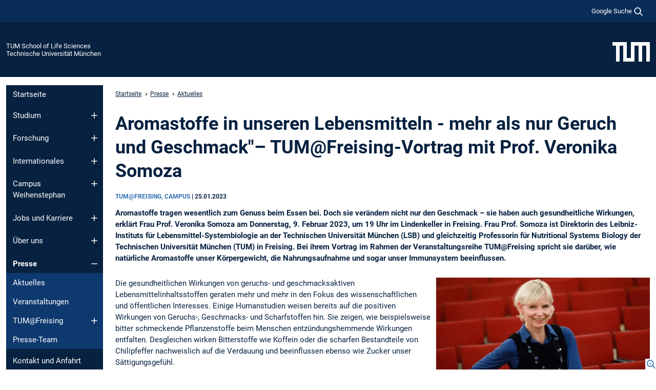

--- FILE ---
content_type: text/html; charset=utf-8
request_url: https://www.ls.tum.de/ls/presse/aktuelles/nachricht-detail/article/aromastoffe-in-unseren-lebensmitteln-mehr-als-nur-geruch-und-geschmack-tumfreising-vortrag-mit-prof-veronika-somoza/
body_size: 14052
content:
<!DOCTYPE html>
<html lang="de">
<head>

<meta charset="utf-8">
<!-- 
	This website is powered by TYPO3 - inspiring people to share!
	TYPO3 is a free open source Content Management Framework initially created by Kasper Skaarhoj and licensed under GNU/GPL.
	TYPO3 is copyright 1998-2026 of Kasper Skaarhoj. Extensions are copyright of their respective owners.
	Information and contribution at https://typo3.org/
-->



<title>TUM@Freising Vortrag Februar 2023 - TUM School of Life Sciences</title>
<meta name="generator" content="TYPO3 CMS">
<meta name="description" content="Aromastoffe in unseren Lebensmitteln ">
<meta name="viewport" content="width=device-width, initial-scale=1">
<meta property="og:title" content="TUM@Freising Vortrag Februar 2023 ">
<meta property="og:type" content="article">
<meta property="og:url" content="https://www.ls.tum.de/ls/presse/aktuelles/nachricht-detail/article/aromastoffe-in-unseren-lebensmitteln-mehr-als-nur-geruch-und-geschmack-tumfreising-vortrag-mit-prof-veronika-somoza/">
<meta property="og:image" content="https://www.ls.tum.de/fileadmin/w00bww/ls/bilder/news/230124_TUM-at-FS-Somoza-News.jpg">
<meta property="og:image:width" content="1200">
<meta property="og:image:height" content="675">
<meta property="og:description" content="Aromastoffe in unseren Lebensmitteln ">
<meta property="og:site_name" content="TUM School of Life Sciences">
<meta name="twitter:card" content="summary_large_image">
<meta name="twitter:title" content="Nachricht Detail">


<link rel="stylesheet" href="/typo3temp/assets/compressed/7015c8c4ac5ff815b57530b221005fc6-ba9225f7697f5840d52c125336cad38c.css.gz?1768381338" media="all" nonce="Jj2uNf4SnTGNgKm3J_hKaMxW3qATagPsUnLjDUc2_Szy5ux9OwjH_w">
<link rel="stylesheet" href="/typo3temp/assets/compressed/tum-icons.min-9890c2dc70ca99ad0896ce3df1ee562f.css.gz?1768381338" media="all" nonce="Jj2uNf4SnTGNgKm3J_hKaMxW3qATagPsUnLjDUc2_Szy5ux9OwjH_w">
<link href="/_frontend/bundled/assets/main-Ddhi15Qx.css?1768377399" rel="stylesheet" nonce="Jj2uNf4SnTGNgKm3J_hKaMxW3qATagPsUnLjDUc2_Szy5ux9OwjH_w" >
<link href="/_frontend/bundled/assets/news-single-ClX63w49.css?1768377399" rel="stylesheet" >
<link href="/_frontend/bundled/assets/fancybox-CvXKOdZm.css?1768377399" rel="stylesheet" nonce="Jj2uNf4SnTGNgKm3J_hKaMxW3qATagPsUnLjDUc2_Szy5ux9OwjH_w" >




<script nonce="Jj2uNf4SnTGNgKm3J_hKaMxW3qATagPsUnLjDUc2_Szy5ux9OwjH_w">let TUM = {
        hp: "/ls/startseite/",
        pid: 683,
        lid: 0,
        search: {
            box: 1,
            path: "/ls/suche/"
        },
        video: [],
        loadOnce: {}
    };
    
    
    document.querySelector('html').classList.remove('no-js');
    document.querySelector('html').classList.add('js');</script>
<script nonce="Jj2uNf4SnTGNgKm3J_hKaMxW3qATagPsUnLjDUc2_Szy5ux9OwjH_w">
    const m2cCookieLifetime = "7";
</script>

<link rel="icon" type="image/png" href="/_frontend/favicon/favicon-96x96.png" sizes="96x96" />
<link rel="icon" type="image/svg+xml" href="/_frontend/favicon/favicon.svg" />
<link rel="shortcut icon" href="/_frontend/favicon/favicon.ico" />
<link rel="apple-touch-icon" sizes="180x180" href="/_frontend/favicon/apple-touch-icon.png" />
<meta name="apple-mobile-web-app-title" content="TUM" />
<link rel="manifest" href="/_frontend/favicon/site.webmanifest" /><script data-ignore="1" data-cookieconsent="statistics" type="text/plain"></script>



<link rel="canonical" href="https://www.ls.tum.de/ls/presse/aktuelles/nachricht-detail/article/aromastoffe-in-unseren-lebensmitteln-mehr-als-nur-geruch-und-geschmack-tumfreising-vortrag-mit-prof-veronika-somoza/"/>
</head>
<body class="" data-pid="683">










<header>
    

<div id="topbar" class="c-topbar py-1">
	<div class="container">
		<a class="c-skiplink"
           id="skipnav"
           href="#content"
           title="Zum Inhalt springen"
           aria-label="Zum Inhalt springen"
        >
			Zum Inhalt springen
		</a>

        <div class="d-flex justify-content-md-end justify-content-between">

            <div class="d-flex">

                

                
                
                
                    
                        
                    
                
                    
                

                

                
                    
                        
                        <div class="c-global-search">
                            <button class="btn c-global-search__toggle js-search-toggle"
                                    data-testid="search-dialog-opener"
                                    type="button"
                                    aria-controls="global-search-overlay"
                                    aria-haspopup="dialog"
                            >
                                <span>Google Suche</span>
                                <svg width="18px" height="18px" viewBox="-2 -2 20 20">
                                    <path
                                        transform="translate(-1015.000000, -9.000000)"
                                        stroke-width="1"
                                        stroke="currentColor"
                                        fill="currentColor"
                                        d="M1015,16 C1015,19.866 1018.134,23.001 1022,23.001 C1023.753,23.001 1025.351,22.352 1026.579,21.287 L1032,26.707 L1032.707,26.001 L1027.286,20.58 C1028.351,19.352 1029,17.753 1029,16 C1029,12.134 1025.866,9 1022,9 C1018.134,9 1015,12.134 1015,16 L1015,16 Z M1016,16 C1016,12.692 1018.692,10 1022,10 C1025.308,10 1028,12.692 1028,16 C1028,19.309 1025.308,22 1022,22 C1018.692,22 1016,19.309 1016,16 L1016,16 Z"
                                    ></path>
                                </svg>
                            </button>
                            <span class="c-global-search__search">
						        <span id="cse-stub"></span>
					        </span>
                        </div>
                    
                

            </div>

            <div class="d-md-none">
                <button id="menutoggle" class="c-menu-mobile navbar-toggler" type="button" data-bs-toggle="collapse" data-bs-target="#sitenav" aria-expanded="false" title="Navigation öffnen" aria-label="Navigation öffnen">
                    <span class="navbar-toggler-icon"></span>
                    <span class="c-menu-mobile__text">Menü</span>
                </button>
            </div>

            

            <template id="global-search-popup">
                <dialog id="global-search-overlay"
                        class="c-global-search-overlay js-gsc-dialog px-5 py-4 bg-body shadow"
                        aria-labelledby="global-search-popup-title"
                        aria-describedby="global-search-popup-desc"
                >
                    <h2 id="global-search-popup-title" class="fs-1 border-0">Google Custom Search</h2>
                    <p id="global-search-popup-desc">
                        Wir verwenden Google für unsere Suche. Mit Klick auf „Suche aktivieren“ aktivieren Sie das Suchfeld und akzeptieren die Nutzungsbedingungen.
                    </p>
                    <p>
                        <a href="/ls/datenschutz/#GoogleCustomSearch" title="Datenschutz">
                            Hinweise zum Einsatz der Google Suche
                        </a>
                    </p>
                    <form method="dialog">
                        <button class="btn btn-primary c-global-search__button c-global-search__accept js-search-activate js-search-close"
                                type="button"
                        >
                            Suche aktivieren
                        </button>
                        <button class="btn-close position-absolute top-0 end-0 p-2 js-search-close"
                                type="button"
                                aria-label="Popup schliessen"
                        >
                        </button>
                    </form>
                </dialog>
            </template>

        </div>

	</div>
</div>

    


<div class="c-siteorg ">
    <div class="container c-siteorg__grid">
        
        <div class="nav clearfix">
            <ul class="c-siteorg__list">
                
                    <li class="l_this">
                        <a href="/ls/startseite/" title="Startseite TUM School of Life Sciences">
                            TUM School of Life Sciences
                        </a>
                    </li>
                

                
                        
                        
                    
                

                
                    <li class="l_top">
                        <a href="https://www.tum.de/" title="Startseite Technische Universität München">
                            Technische Universität München
                        </a>
                    </li>
                
            </ul>
        </div>
        <div>
            <a href="https://www.tum.de/" title="Startseite www.tum.de">
                <img src="/_assets/32ebf5255105e66824f82cb2d7e14490/Icons/Org/tum-logo.png?neu" alt="Technische Universität München" />
            </a>
        </div>
    </div>
</div>


</header>

	<main id="page-body">
        <div class="container">

            <div class="row">

                <div class="col-md-3 col-xl-2">
                    

<div class="c-sitenav navbar navbar-expand-md">
    <div id="sitenav" class="collapse navbar-collapse">
        <nav class="sitemenu c-sitenav__wrapper" aria-label="Hauptnavigation">
            
                <ul id="menuMain"
                    class="accordion c-sitenav__menu"
                >
                    
                        <li class="">

                            
                                    <a href="/ls/startseite/" target="_self" title="Startseite">
                                        Startseite
                                    </a>
                                
                            

                        </li>
                    
                        <li class="accordion-item  c-sitenav__item">

                            
                                    <a href="/ls/studium/" target="_self" title="Studium" class="accordion-header">
                                        Studium
                                    </a>
                                
                            
                                <button class="accordion-button collapsed c-sitenav__button"
                                        type="button"
                                        data-bs-toggle="collapse"
                                        data-bs-target="#menuMain1"
                                        aria-label="Öffne das Untermenü von Studium"
                                        aria-expanded="false"
                                        aria-controls="menuMain1"
                                ></button>
                                <div id="menuMain1"
                                     class="accordion-collapse collapse c-sitenav__accordion"
                                >
                                    <div class="accordion-body c-sitenav__body">
                                        
    <ul id="menuMainl1-e1"
        class="accordion c-sitenav__menu-children"
    >
        
            

            <li class="accordion-item c-sitenav__item-children">
                
                        <a href="/ls/studium/studiengaenge/" target="_self" title="Studiengänge">
                            Studiengänge
                        </a>
                    
                
            </li>
        
            

            <li class="accordion-item c-sitenav__item-children">
                
                        <a href="/ls/studium/vor-dem-studium/" target="_self" title="Vor dem Studium">
                            Vor dem Studium
                        </a>
                    
                
            </li>
        
            

            <li class="accordion-item c-sitenav__item-children">
                
                        <a href="/ls/studium/bewerbung/" target="_self" title="Bewerbung" class="accordion-header c-sitenav__header">
                            Bewerbung
                        </a>
                    
                
                    <button class="accordion-button collapsed c-sitenav__button"
                            type="button"
                            data-bs-toggle="collapse"
                            data-bs-target="#l1-e1-l2-e2"
                            aria-label="Öffne das Untermenü von Bewerbung"
                            aria-expanded="false"
                            aria-controls="l1-e1-l2-e2"
                    >
                    </button>
                    <div id="l1-e1-l2-e2"
                         class="accordion-collapse collapse c-sitenav__accordion"
                    >
                        <div class="accordion-body c-sitenav__body">
                            
    <ul id="menuMainl1-e1-l2-e2"
        class=" c-sitenav__menu-children"
    >
        
            

            <li class="accordion-item c-sitenav__item-children">
                
                        <a href="/ls/studium/bewerbung/zulassung/" target="_self" title="Zulassung">
                            Zulassung
                        </a>
                    
                
            </li>
        
    </ul>

                        </div>
                    </div>
            
            </li>
        
            

            <li class="accordion-item c-sitenav__item-children">
                
                        <a href="/ls/studium/im-studium/" target="_self" title="Im Studium" class="accordion-header c-sitenav__header">
                            Im Studium
                        </a>
                    
                
                    <button class="accordion-button collapsed c-sitenav__button"
                            type="button"
                            data-bs-toggle="collapse"
                            data-bs-target="#l1-e1-l2-e3"
                            aria-label="Öffne das Untermenü von Im Studium"
                            aria-expanded="false"
                            aria-controls="l1-e1-l2-e3"
                    >
                    </button>
                    <div id="l1-e1-l2-e3"
                         class="accordion-collapse collapse c-sitenav__accordion"
                    >
                        <div class="accordion-body c-sitenav__body">
                            
    <ul id="menuMainl1-e1-l2-e3"
        class=" c-sitenav__menu-children"
    >
        
            

            <li class="accordion-item c-sitenav__item-children">
                
                        <a href="/ls/studium/im-studium/studienstart/" target="_self" title="Studienstart">
                            Studienstart
                        </a>
                    
                
            </li>
        
            

            <li class="accordion-item c-sitenav__item-children">
                
                        <a href="/ls/studium/im-studium/studentisches-wohnen/" target="_self" title="Studentisches Wohnen">
                            Studentisches Wohnen
                        </a>
                    
                
            </li>
        
            

            <li class="accordion-item c-sitenav__item-children">
                
                        <a href="/ls/studium/im-studium/tumonline/" target="_self" title="TUMonline">
                            TUMonline
                        </a>
                    
                
            </li>
        
            

            <li class="accordion-item c-sitenav__item-children">
                
                        <a href="/ls/studium/im-studium/anerkennungen/" target="_self" title="Anerkennungen">
                            Anerkennungen
                        </a>
                    
                
            </li>
        
            

            <li class="accordion-item c-sitenav__item-children">
                
                        <a href="/ls/studium/im-studium/pruefungen/" target="_self" title="Prüfungen und Semester-Rankings">
                            Prüfungen und Semester-Rankings
                        </a>
                    
                
            </li>
        
            

            <li class="accordion-item c-sitenav__item-children">
                
                        <a href="/ls/studium/im-studium/praktikum/" target="_self" title="Praktikum">
                            Praktikum
                        </a>
                    
                
            </li>
        
            

            <li class="accordion-item c-sitenav__item-children">
                
                        <a href="/ls/studium/im-studium/exkursionen/" target="_self" title="Exkursionen">
                            Exkursionen
                        </a>
                    
                
            </li>
        
            

            <li class="accordion-item c-sitenav__item-children">
                
                        <a href="/ls/studium/im-studium/fachschaften/" target="_self" title="Fachschaften">
                            Fachschaften
                        </a>
                    
                
            </li>
        
    </ul>

                        </div>
                    </div>
            
            </li>
        
            

            <li class="accordion-item c-sitenav__item-children">
                
                        <a href="/ls/studium/studienabschluss/" target="_self" title="Studienabschluss" class="accordion-header c-sitenav__header">
                            Studienabschluss
                        </a>
                    
                
                    <button class="accordion-button collapsed c-sitenav__button"
                            type="button"
                            data-bs-toggle="collapse"
                            data-bs-target="#l1-e1-l2-e4"
                            aria-label="Öffne das Untermenü von Studienabschluss"
                            aria-expanded="false"
                            aria-controls="l1-e1-l2-e4"
                    >
                    </button>
                    <div id="l1-e1-l2-e4"
                         class="accordion-collapse collapse c-sitenav__accordion"
                    >
                        <div class="accordion-body c-sitenav__body">
                            
    <ul id="menuMainl1-e1-l2-e4"
        class=" c-sitenav__menu-children"
    >
        
            

            <li class="accordion-item c-sitenav__item-children">
                
                        <a href="/ls/studium/studienabschluss/abschlussarbeiten-zeugnis/" target="_self" title="Abschlussarbeiten &amp; Zeugnis">
                            Abschlussarbeiten & Zeugnis
                        </a>
                    
                
            </li>
        
            

            <li class="accordion-item c-sitenav__item-children">
                
                        <a href="/ls/studium/studienabschluss/auszeichnungen/" target="_self" title="Auszeichnungen">
                            Auszeichnungen
                        </a>
                    
                
            </li>
        
            

            <li class="accordion-item c-sitenav__item-children">
                
                        <a href="/ls/studium/studienabschluss/abschlussfeier/" target="_self" title="Abschlussfeier">
                            Abschlussfeier
                        </a>
                    
                
            </li>
        
    </ul>

                        </div>
                    </div>
            
            </li>
        
            

            <li class="accordion-item c-sitenav__item-children">
                
                        <a href="/ls/studium/campus-office-und-studienberatung/" target="_self" title="Campus Office und Studienberatung" class="accordion-header c-sitenav__header">
                            Campus Office und Studienberatung
                        </a>
                    
                
                    <button class="accordion-button collapsed c-sitenav__button"
                            type="button"
                            data-bs-toggle="collapse"
                            data-bs-target="#l1-e1-l2-e5"
                            aria-label="Öffne das Untermenü von Campus Office und Studienberatung"
                            aria-expanded="false"
                            aria-controls="l1-e1-l2-e5"
                    >
                    </button>
                    <div id="l1-e1-l2-e5"
                         class="accordion-collapse collapse c-sitenav__accordion"
                    >
                        <div class="accordion-body c-sitenav__body">
                            
    <ul id="menuMainl1-e1-l2-e5"
        class=" c-sitenav__menu-children"
    >
        
            

            <li class="accordion-item c-sitenav__item-children">
                
                        <a href="/ls/studium/campus-office-und-studienberatung/campus-office/" target="_self" title="Campus Office">
                            Campus Office
                        </a>
                    
                
            </li>
        
            

            <li class="accordion-item c-sitenav__item-children">
                
                        <a href="/ls/studium/campus-office-und-studienberatung/beratung-und-hilfe/" target="_self" title="Beratung und Hilfe">
                            Beratung und Hilfe
                        </a>
                    
                
            </li>
        
            

            <li class="accordion-item c-sitenav__item-children">
                
                        <a href="/ls/studium/campus-office-und-studienberatung/informationen-fuer-dozierende/" target="_self" title="Informationen für Dozierende">
                            Informationen für Dozierende
                        </a>
                    
                
            </li>
        
    </ul>

                        </div>
                    </div>
            
            </li>
        
            

            <li class="accordion-item c-sitenav__item-children">
                
                        <a href="/ls/studium/faqs-studium/" target="_self" title="FAQs Studium">
                            FAQs Studium
                        </a>
                    
                
            </li>
        
    </ul>

                                    </div>
                                </div>
                            

                        </li>
                    
                        <li class="accordion-item  c-sitenav__item">

                            
                                    <a href="/ls/forschung/" target="_self" title="Forschung" class="accordion-header">
                                        Forschung
                                    </a>
                                
                            
                                <button class="accordion-button collapsed c-sitenav__button"
                                        type="button"
                                        data-bs-toggle="collapse"
                                        data-bs-target="#menuMain2"
                                        aria-label="Öffne das Untermenü von Forschung"
                                        aria-expanded="false"
                                        aria-controls="menuMain2"
                                ></button>
                                <div id="menuMain2"
                                     class="accordion-collapse collapse c-sitenav__accordion"
                                >
                                    <div class="accordion-body c-sitenav__body">
                                        
    <ul id="menuMainl1-e2"
        class="accordion c-sitenav__menu-children"
    >
        
            

            <li class="accordion-item c-sitenav__item-children">
                
                        <a href="/ls/forschung/forschungsdepartments/" target="_self" title="Forschungsdepartments" class="accordion-header c-sitenav__header">
                            Forschungsdepartments
                        </a>
                    
                
                    <button class="accordion-button collapsed c-sitenav__button"
                            type="button"
                            data-bs-toggle="collapse"
                            data-bs-target="#l1-e2-l2-e0"
                            aria-label="Öffne das Untermenü von Forschungsdepartments"
                            aria-expanded="false"
                            aria-controls="l1-e2-l2-e0"
                    >
                    </button>
                    <div id="l1-e2-l2-e0"
                         class="accordion-collapse collapse c-sitenav__accordion"
                    >
                        <div class="accordion-body c-sitenav__body">
                            
    <ul id="menuMainl1-e2-l2-e0"
        class=" c-sitenav__menu-children"
    >
        
            

            <li class="accordion-item c-sitenav__item-children">
                
                        <a href="/ls/forschung/forschungsdepartments/life-science-engineering/" target="_self" title="Life Science Engineering" class="accordion-header c-sitenav__header">
                            Life Science Engineering
                        </a>
                    
                
                    <button class="accordion-button collapsed c-sitenav__button"
                            type="button"
                            data-bs-toggle="collapse"
                            data-bs-target="#l1-e2-l2-e0-l3-e0"
                            aria-label="Öffne das Untermenü von Life Science Engineering"
                            aria-expanded="false"
                            aria-controls="l1-e2-l2-e0-l3-e0"
                    >
                    </button>
                    <div id="l1-e2-l2-e0-l3-e0"
                         class="accordion-collapse collapse c-sitenav__accordion"
                    >
                        <div class="accordion-body c-sitenav__body">
                            
    <ul id="menuMainl1-e2-l2-e0-l3-e0"
        class=" c-sitenav__menu-children"
    >
        
            

            <li class="accordion-item c-sitenav__item-children">
                
                        <a href="/ls/forschung/forschungsdepartments/life-science-engineering/agricultural-engineering/" target="_self" title="Agricultural Engineering">
                            Agricultural Engineering
                        </a>
                    
                
            </li>
        
            

            <li class="accordion-item c-sitenav__item-children">
                
                        <a href="/ls/forschung/forschungsdepartments/life-science-engineering/wood-science-biotechnology/" target="_self" title="Wood Science &amp; Biotechnology">
                            Wood Science & Biotechnology
                        </a>
                    
                
            </li>
        
            

            <li class="accordion-item c-sitenav__item-children">
                
                        <a href="/ls/forschung/forschungsdepartments/life-science-engineering/smart-food-processing/" target="_self" title="Smart Food Processing">
                            Smart Food Processing
                        </a>
                    
                
            </li>
        
            

            <li class="accordion-item c-sitenav__item-children">
                
                        <a href="/ls/forschung/forschungsdepartments/life-science-engineering/biopharmaceutical-engineering/" target="_self" title="Biopharmaceutical Engineering">
                            Biopharmaceutical Engineering
                        </a>
                    
                
            </li>
        
    </ul>

                        </div>
                    </div>
            
            </li>
        
            

            <li class="accordion-item c-sitenav__item-children">
                
                        <a href="/ls/forschung/forschungsdepartments/life-science-systems/" target="_self" title="Life Science Systems" class="accordion-header c-sitenav__header">
                            Life Science Systems
                        </a>
                    
                
                    <button class="accordion-button collapsed c-sitenav__button"
                            type="button"
                            data-bs-toggle="collapse"
                            data-bs-target="#l1-e2-l2-e0-l3-e1"
                            aria-label="Öffne das Untermenü von Life Science Systems"
                            aria-expanded="false"
                            aria-controls="l1-e2-l2-e0-l3-e1"
                    >
                    </button>
                    <div id="l1-e2-l2-e0-l3-e1"
                         class="accordion-collapse collapse c-sitenav__accordion"
                    >
                        <div class="accordion-body c-sitenav__body">
                            
    <ul id="menuMainl1-e2-l2-e0-l3-e1"
        class=" c-sitenav__menu-children"
    >
        
            

            <li class="accordion-item c-sitenav__item-children">
                
                        <a href="/ls/forschung/forschungsdepartments/life-science-systems/agricultural-ecosystems/" target="_self" title="Agricultural Ecosystems">
                            Agricultural Ecosystems
                        </a>
                    
                
            </li>
        
            

            <li class="accordion-item c-sitenav__item-children">
                
                        <a href="/ls/forschung/forschungsdepartments/life-science-systems/forest-ecosystems/" target="_self" title="Forest Ecosystems">
                            Forest Ecosystems
                        </a>
                    
                
            </li>
        
            

            <li class="accordion-item c-sitenav__item-children">
                
                        <a href="/ls/forschung/forschungsdepartments/life-science-systems/freshwater-ecosystems/" target="_self" title="Freshwater Ecosystems">
                            Freshwater Ecosystems
                        </a>
                    
                
            </li>
        
            

            <li class="accordion-item c-sitenav__item-children">
                
                        <a href="/ls/forschung/forschungsdepartments/life-science-systems/urban-ecosystems/" target="_self" title="Urban Ecosystems">
                            Urban Ecosystems
                        </a>
                    
                
            </li>
        
    </ul>

                        </div>
                    </div>
            
            </li>
        
            

            <li class="accordion-item c-sitenav__item-children">
                
                        <a href="/ls/forschung/forschungsdepartments/molecular-life-sciences/" target="_self" title="Molecular Life Sciences">
                            Molecular Life Sciences
                        </a>
                    
                
            </li>
        
    </ul>

                        </div>
                    </div>
            
            </li>
        
            

            <li class="accordion-item c-sitenav__item-children">
                
                        <a href="/ls/forschung/forschungseinrichtungen/" target="_self" title="Forschungseinrichtungen" class="accordion-header c-sitenav__header">
                            Forschungseinrichtungen
                        </a>
                    
                
                    <button class="accordion-button collapsed c-sitenav__button"
                            type="button"
                            data-bs-toggle="collapse"
                            data-bs-target="#l1-e2-l2-e1"
                            aria-label="Öffne das Untermenü von Forschungseinrichtungen"
                            aria-expanded="false"
                            aria-controls="l1-e2-l2-e1"
                    >
                    </button>
                    <div id="l1-e2-l2-e1"
                         class="accordion-collapse collapse c-sitenav__accordion"
                    >
                        <div class="accordion-body c-sitenav__body">
                            
    <ul id="menuMainl1-e2-l2-e1"
        class=" c-sitenav__menu-children"
    >
        
            

            <li class="accordion-item c-sitenav__item-children">
                
                        <a href="/ls/forschung/forschungseinrichtungen/center-of-advanced-light-microscopy/" target="_self" title="Center of Advanced Light Microscopy">
                            Center of Advanced Light Microscopy
                        </a>
                    
                
            </li>
        
            

            <li class="accordion-item c-sitenav__item-children">
                
                        <a href="/ls/forschung/forschungseinrichtungen/cell-analysis-unit/" target="_self" title="Cell Analysis Unit">
                            Cell Analysis Unit
                        </a>
                    
                
            </li>
        
    </ul>

                        </div>
                    </div>
            
            </li>
        
            

            <li class="accordion-item c-sitenav__item-children">
                
                        <a href="/ls/forschung/forschungsgrossprojekte/" target="_self" title="Forschungsprojekte" class="accordion-header c-sitenav__header">
                            Forschungsprojekte
                        </a>
                    
                
                    <button class="accordion-button collapsed c-sitenav__button"
                            type="button"
                            data-bs-toggle="collapse"
                            data-bs-target="#l1-e2-l2-e2"
                            aria-label="Öffne das Untermenü von Forschungsprojekte"
                            aria-expanded="false"
                            aria-controls="l1-e2-l2-e2"
                    >
                    </button>
                    <div id="l1-e2-l2-e2"
                         class="accordion-collapse collapse c-sitenav__accordion"
                    >
                        <div class="accordion-body c-sitenav__body">
                            
    <ul id="menuMainl1-e2-l2-e2"
        class=" c-sitenav__menu-children"
    >
        
            

            <li class="accordion-item c-sitenav__item-children">
                
                        <a href="/ls/forschung/forschungsgrossprojekte/erc-grants/" target="_self" title="ERC-Grants">
                            ERC-Grants
                        </a>
                    
                
            </li>
        
    </ul>

                        </div>
                    </div>
            
            </li>
        
            

            <li class="accordion-item c-sitenav__item-children">
                
                        <a href="/ls/forschung/tum-zentralinstitute-am-campus/" target="_self" title="TUM-Zentralinstitute am Campus">
                            TUM-Zentralinstitute am Campus
                        </a>
                    
                
            </li>
        
            

            <li class="accordion-item c-sitenav__item-children">
                
                        <a href="/ls/forschung/wissenschaftlicher-nachwuchs/" target="_self" title="Wissenschaftlicher Nachwuchs">
                            Wissenschaftlicher Nachwuchs
                        </a>
                    
                
            </li>
        
            

            <li class="accordion-item c-sitenav__item-children">
                
                        <a href="/ls/forschung/promotion/" target="_self" title="Promotion" class="accordion-header c-sitenav__header">
                            Promotion
                        </a>
                    
                
                    <button class="accordion-button collapsed c-sitenav__button"
                            type="button"
                            data-bs-toggle="collapse"
                            data-bs-target="#l1-e2-l2-e5"
                            aria-label="Öffne das Untermenü von Promotion"
                            aria-expanded="false"
                            aria-controls="l1-e2-l2-e5"
                    >
                    </button>
                    <div id="l1-e2-l2-e5"
                         class="accordion-collapse collapse c-sitenav__accordion"
                    >
                        <div class="accordion-body c-sitenav__body">
                            
    <ul id="menuMainl1-e2-l2-e5"
        class=" c-sitenav__menu-children"
    >
        
            

            <li class="accordion-item c-sitenav__item-children">
                
                        <a href="/ls/forschung/promotion/beginn-der-promotion/" target="_self" title="Beginn der Promotion">
                            Beginn der Promotion
                        </a>
                    
                
            </li>
        
            

            <li class="accordion-item c-sitenav__item-children">
                
                        <a href="/ls/forschung/promotion/waehrend-der-promotion/" target="_self" title="Während der Promotion">
                            Während der Promotion
                        </a>
                    
                
            </li>
        
            

            <li class="accordion-item c-sitenav__item-children">
                
                        <a href="/ls/forschung/promotion/abschluss-der-promotion/" target="_self" title="Abschluss der Promotion">
                            Abschluss der Promotion
                        </a>
                    
                
            </li>
        
    </ul>

                        </div>
                    </div>
            
            </li>
        
            

            <li class="accordion-item c-sitenav__item-children">
                
                        <a href="/ls/forschung/forschungs-auszeichnungen/" target="_self" title="Forschungs-Auszeichnungen">
                            Forschungs-Auszeichnungen
                        </a>
                    
                
            </li>
        
    </ul>

                                    </div>
                                </div>
                            

                        </li>
                    
                        <li class="accordion-item  c-sitenav__item">

                            
                                    <a href="/ls/internationales/" target="_self" title="Internationales" class="accordion-header">
                                        Internationales
                                    </a>
                                
                            
                                <button class="accordion-button collapsed c-sitenav__button"
                                        type="button"
                                        data-bs-toggle="collapse"
                                        data-bs-target="#menuMain3"
                                        aria-label="Öffne das Untermenü von Internationales"
                                        aria-expanded="false"
                                        aria-controls="menuMain3"
                                ></button>
                                <div id="menuMain3"
                                     class="accordion-collapse collapse c-sitenav__accordion"
                                >
                                    <div class="accordion-body c-sitenav__body">
                                        
    <ul id="menuMainl1-e3"
        class="accordion c-sitenav__menu-children"
    >
        
            

            <li class="accordion-item c-sitenav__item-children">
                
                        <a href="/ls/internationales/tum-sprachenzentrum/" target="_self" title="TUM Sprachenzentrum">
                            TUM Sprachenzentrum
                        </a>
                    
                
            </li>
        
            

            <li class="accordion-item c-sitenav__item-children">
                
                        <a href="/ls/internationales/student-exchange-coordinators/" target="_self" title="Student Exchange Coordinators">
                            Student Exchange Coordinators
                        </a>
                    
                
            </li>
        
            

            <li class="accordion-item c-sitenav__item-children">
                
                        <a href="/ls/internationales/incomings/" target="_self" title="Incomings" class="accordion-header c-sitenav__header">
                            Incomings
                        </a>
                    
                
                    <button class="accordion-button collapsed c-sitenav__button"
                            type="button"
                            data-bs-toggle="collapse"
                            data-bs-target="#l1-e3-l2-e2"
                            aria-label="Öffne das Untermenü von Incomings"
                            aria-expanded="false"
                            aria-controls="l1-e3-l2-e2"
                    >
                    </button>
                    <div id="l1-e3-l2-e2"
                         class="accordion-collapse collapse c-sitenav__accordion"
                    >
                        <div class="accordion-body c-sitenav__body">
                            
    <ul id="menuMainl1-e3-l2-e2"
        class=" c-sitenav__menu-children"
    >
        
            

            <li class="accordion-item c-sitenav__item-children">
                
                        <a href="/ls/internationales/incomings/austauschstudierende/" target="_self" title="Austauschstudierende">
                            Austauschstudierende
                        </a>
                    
                
            </li>
        
            

            <li class="accordion-item c-sitenav__item-children">
                
                        <a href="/ls/internationales/incomings/vollzeitstudierende/" target="_self" title="Vollzeitstudierende">
                            Vollzeitstudierende
                        </a>
                    
                
            </li>
        
            

            <li class="accordion-item c-sitenav__item-children">
                
                        <a href="/ls/internationales/incomings/checkliste-semesterende/" target="_self" title="Checkliste Semesterende">
                            Checkliste Semesterende
                        </a>
                    
                
            </li>
        
    </ul>

                        </div>
                    </div>
            
            </li>
        
            

            <li class="accordion-item c-sitenav__item-children">
                
                        <a href="/ls/internationales/outgoings/" target="_self" title="Outgoings" class="accordion-header c-sitenav__header">
                            Outgoings
                        </a>
                    
                
                    <button class="accordion-button collapsed c-sitenav__button"
                            type="button"
                            data-bs-toggle="collapse"
                            data-bs-target="#l1-e3-l2-e3"
                            aria-label="Öffne das Untermenü von Outgoings"
                            aria-expanded="false"
                            aria-controls="l1-e3-l2-e3"
                    >
                    </button>
                    <div id="l1-e3-l2-e3"
                         class="accordion-collapse collapse c-sitenav__accordion"
                    >
                        <div class="accordion-body c-sitenav__body">
                            
    <ul id="menuMainl1-e3-l2-e3"
        class=" c-sitenav__menu-children"
    >
        
            

            <li class="accordion-item c-sitenav__item-children">
                
                        <a href="/ls/internationales/outgoings/mythen-auslandsaufenthalt/" target="_self" title="Mythen Auslandsaufenthalt">
                            Mythen Auslandsaufenthalt
                        </a>
                    
                
            </li>
        
    </ul>

                        </div>
                    </div>
            
            </li>
        
            

            <li class="accordion-item c-sitenav__item-children">
                
                        <a href="/ls/internationales/personal-und-wissenschaft/" target="_self" title="Personal und Wissenschaft">
                            Personal und Wissenschaft
                        </a>
                    
                
            </li>
        
    </ul>

                                    </div>
                                </div>
                            

                        </li>
                    
                        <li class="accordion-item  c-sitenav__item">

                            
                                    <a href="/ls/campus/" target="_self" title="Campus Weihenstephan" class="accordion-header">
                                        Campus Weihenstephan
                                    </a>
                                
                            
                                <button class="accordion-button collapsed c-sitenav__button"
                                        type="button"
                                        data-bs-toggle="collapse"
                                        data-bs-target="#menuMain4"
                                        aria-label="Öffne das Untermenü von Campus Weihenstephan"
                                        aria-expanded="false"
                                        aria-controls="menuMain4"
                                ></button>
                                <div id="menuMain4"
                                     class="accordion-collapse collapse c-sitenav__accordion"
                                >
                                    <div class="accordion-body c-sitenav__body">
                                        
    <ul id="menuMainl1-e4"
        class="accordion c-sitenav__menu-children"
    >
        
            

            <li class="accordion-item c-sitenav__item-children">
                
                        <a href="/ls/campus/familienservice/" target="_self" title="Familienservice" class="accordion-header c-sitenav__header">
                            Familienservice
                        </a>
                    
                
                    <button class="accordion-button collapsed c-sitenav__button"
                            type="button"
                            data-bs-toggle="collapse"
                            data-bs-target="#l1-e4-l2-e0"
                            aria-label="Öffne das Untermenü von Familienservice"
                            aria-expanded="false"
                            aria-controls="l1-e4-l2-e0"
                    >
                    </button>
                    <div id="l1-e4-l2-e0"
                         class="accordion-collapse collapse c-sitenav__accordion"
                    >
                        <div class="accordion-body c-sitenav__body">
                            
    <ul id="menuMainl1-e4-l2-e0"
        class=" c-sitenav__menu-children"
    >
        
            

            <li class="accordion-item c-sitenav__item-children">
                
                        <a href="/ls/campus/familienservice/kinderbetreuung/" target="_self" title="Kinderbetreuung">
                            Kinderbetreuung
                        </a>
                    
                
            </li>
        
            

            <li class="accordion-item c-sitenav__item-children">
                
                        <a href="/ls/campus/familienservice/tum-kinderhort/" target="_self" title="TUM Kinderhort">
                            TUM Kinderhort
                        </a>
                    
                
            </li>
        
            

            <li class="accordion-item c-sitenav__item-children">
                
                        <a href="/ls/campus/familienservice/eltern-kind-zimmer/" target="_self" title="Eltern-Kind-Zimmer">
                            Eltern-Kind-Zimmer
                        </a>
                    
                
            </li>
        
    </ul>

                        </div>
                    </div>
            
            </li>
        
            

            <li class="accordion-item c-sitenav__item-children">
                
                        <a href="https://collab.dvb.bayern/display/TUMimmobilienza4" target="_blank" rel="noreferrer" title="Gebäudemanagement" class="c-sitenav__link-ext ti ti-link-ext">
                            Gebäudemanagement
                        </a>
                    
                
            </li>
        
            

            <li class="accordion-item c-sitenav__item-children">
                
                        <a href="/ls/campus/green-office/" target="_self" title="Green Office">
                            Green Office
                        </a>
                    
                
            </li>
        
            

            <li class="accordion-item c-sitenav__item-children">
                
                        <a href="https://www.ls.tum.de/it/startseite/" target="_self" title="IT-Service" class="c-sitenav__link-ext ti ti-link-ext">
                            IT-Service
                        </a>
                    
                
            </li>
        
            

            <li class="accordion-item c-sitenav__item-children">
                
                        <a href="/ls/campus/mensa-cafeteria/" target="_self" title="Mensa / Cafeteria">
                            Mensa / Cafeteria
                        </a>
                    
                
            </li>
        
            

            <li class="accordion-item c-sitenav__item-children">
                
                        <a href="/ls/campus/partnerschaftliche-einrichtungen/" target="_self" title="Partnerschaftliche Einrichtungen">
                            Partnerschaftliche Einrichtungen
                        </a>
                    
                
            </li>
        
            

            <li class="accordion-item c-sitenav__item-children">
                
                        <a href="https://www.personalvertretungen.tum.de/prw/startseite/" target="_blank" rel="noreferrer" title="Personalrat" class="c-sitenav__link-ext ti ti-link-ext">
                            Personalrat
                        </a>
                    
                
            </li>
        
            

            <li class="accordion-item c-sitenav__item-children">
                
                        <a href="/ls/campus/busverbindungen/" target="_self" title="Busverbindungen">
                            Busverbindungen
                        </a>
                    
                
            </li>
        
            

            <li class="accordion-item c-sitenav__item-children">
                
                        <a href="/ls/campus/studitum/" target="_self" title="StudiTUM">
                            StudiTUM
                        </a>
                    
                
            </li>
        
            

            <li class="accordion-item c-sitenav__item-children">
                
                        <a href="https://www.feuerwehr-weihenstephan.de/" target="_blank" rel="noreferrer" title="Werkfeuerwehr" class="c-sitenav__link-ext ti ti-link-ext">
                            Werkfeuerwehr
                        </a>
                    
                
            </li>
        
            

            <li class="accordion-item c-sitenav__item-children">
                
                        <a href="/ls/campus/vergebene-auftraege/" target="_self" title="Vergebene Aufträge">
                            Vergebene Aufträge
                        </a>
                    
                
            </li>
        
    </ul>

                                    </div>
                                </div>
                            

                        </li>
                    
                        <li class="accordion-item  c-sitenav__item">

                            
                                    <a href="/ls/jobs-und-karriere/" target="_self" title="Jobs und Karriere" class="accordion-header">
                                        Jobs und Karriere
                                    </a>
                                
                            
                                <button class="accordion-button collapsed c-sitenav__button"
                                        type="button"
                                        data-bs-toggle="collapse"
                                        data-bs-target="#menuMain5"
                                        aria-label="Öffne das Untermenü von Jobs und Karriere"
                                        aria-expanded="false"
                                        aria-controls="menuMain5"
                                ></button>
                                <div id="menuMain5"
                                     class="accordion-collapse collapse c-sitenav__accordion"
                                >
                                    <div class="accordion-body c-sitenav__body">
                                        
    <ul id="menuMainl1-e5"
        class="accordion c-sitenav__menu-children"
    >
        
            

            <li class="accordion-item c-sitenav__item-children">
                
                        <a href="/ls/jobs-und-karriere/ausschreibungen/" target="_self" title="Ausschreibungen">
                            Ausschreibungen
                        </a>
                    
                
            </li>
        
            

            <li class="accordion-item c-sitenav__item-children">
                
                        <a href="https://collab.dvb.bayern/spaces/TUMmdm/pages/1692106834/Markt+der+M%C3%B6glichkeiten+Startseite" target="_blank" rel="noreferrer" title="Markt der Möglichkeiten" class="c-sitenav__link-ext ti ti-link-ext">
                            Markt der Möglichkeiten
                        </a>
                    
                
            </li>
        
            

            <li class="accordion-item c-sitenav__item-children">
                
                        <a href="https://www.unternehmertag.ls.tum.de/" target="_blank" rel="noreferrer" title="Unternehmertag Agrar" class="c-sitenav__link-ext ti ti-link-ext">
                            Unternehmertag Agrar
                        </a>
                    
                
            </li>
        
            

            <li class="accordion-item c-sitenav__item-children">
                
                        <a href="/ls/jobs-und-karriere/tum-career-service/" target="_self" title="TUM Career Service">
                            TUM Career Service
                        </a>
                    
                
            </li>
        
            

            <li class="accordion-item c-sitenav__item-children">
                
                        <a href="/ls/jobs-und-karriere/alumni-verbaende/" target="_self" title="Alumni / Verbände">
                            Alumni / Verbände
                        </a>
                    
                
            </li>
        
    </ul>

                                    </div>
                                </div>
                            

                        </li>
                    
                        <li class="accordion-item  c-sitenav__item">

                            
                                    <a href="/ls/ueber-uns/" target="_self" title="Über uns" class="accordion-header">
                                        Über uns
                                    </a>
                                
                            
                                <button class="accordion-button collapsed c-sitenav__button"
                                        type="button"
                                        data-bs-toggle="collapse"
                                        data-bs-target="#menuMain6"
                                        aria-label="Öffne das Untermenü von Über uns"
                                        aria-expanded="false"
                                        aria-controls="menuMain6"
                                ></button>
                                <div id="menuMain6"
                                     class="accordion-collapse collapse c-sitenav__accordion"
                                >
                                    <div class="accordion-body c-sitenav__body">
                                        
    <ul id="menuMainl1-e6"
        class="accordion c-sitenav__menu-children"
    >
        
            

            <li class="accordion-item c-sitenav__item-children">
                
                        <a href="/ls/ueber-uns/school-office/" target="_self" title="School Office">
                            School Office
                        </a>
                    
                
            </li>
        
            

            <li class="accordion-item c-sitenav__item-children">
                
                        <a href="/ls/ueber-uns/gremien-beauftragte/" target="_self" title="Gremien / Beauftragte" class="accordion-header c-sitenav__header">
                            Gremien / Beauftragte
                        </a>
                    
                
                    <button class="accordion-button collapsed c-sitenav__button"
                            type="button"
                            data-bs-toggle="collapse"
                            data-bs-target="#l1-e6-l2-e1"
                            aria-label="Öffne das Untermenü von Gremien / Beauftragte"
                            aria-expanded="false"
                            aria-controls="l1-e6-l2-e1"
                    >
                    </button>
                    <div id="l1-e6-l2-e1"
                         class="accordion-collapse collapse c-sitenav__accordion"
                    >
                        <div class="accordion-body c-sitenav__body">
                            
    <ul id="menuMainl1-e6-l2-e1"
        class=" c-sitenav__menu-children"
    >
        
            

            <li class="accordion-item c-sitenav__item-children">
                
                        <a href="/ls/ueber-uns/gremien-beauftragte/school-executive-board/" target="_self" title="School Executive Board">
                            School Executive Board
                        </a>
                    
                
            </li>
        
            

            <li class="accordion-item c-sitenav__item-children">
                
                        <a href="/ls/ueber-uns/gremien-beauftragte/school-council/" target="_self" title="School Council">
                            School Council
                        </a>
                    
                
            </li>
        
    </ul>

                        </div>
                    </div>
            
            </li>
        
            

            <li class="accordion-item c-sitenav__item-children">
                
                        <a href="/ls/ueber-uns/academic-program-directors/" target="_self" title="Academic Program Directors">
                            Academic Program Directors
                        </a>
                    
                
            </li>
        
            

            <li class="accordion-item c-sitenav__item-children">
                
                        <a href="/ls/ueber-uns/gender-diversity/" target="_self" title="Gender &amp; Diversity" class="accordion-header c-sitenav__header">
                            Gender & Diversity
                        </a>
                    
                
                    <button class="accordion-button collapsed c-sitenav__button"
                            type="button"
                            data-bs-toggle="collapse"
                            data-bs-target="#l1-e6-l2-e3"
                            aria-label="Öffne das Untermenü von Gender &amp; Diversity"
                            aria-expanded="false"
                            aria-controls="l1-e6-l2-e3"
                    >
                    </button>
                    <div id="l1-e6-l2-e3"
                         class="accordion-collapse collapse c-sitenav__accordion"
                    >
                        <div class="accordion-body c-sitenav__body">
                            
    <ul id="menuMainl1-e6-l2-e3"
        class=" c-sitenav__menu-children"
    >
        
            

            <li class="accordion-item c-sitenav__item-children">
                
                        <a href="/ls/ueber-uns/gender-diversity/wissenschaftskarriere/" target="_self" title="Wissenschaftskarriere">
                            Wissenschaftskarriere
                        </a>
                    
                
            </li>
        
            

            <li class="accordion-item c-sitenav__item-children">
                
                        <a href="/ls/ueber-uns/gender-diversity/frauenbeauftragte/" target="_self" title="Frauenbeauftragte">
                            Frauenbeauftragte
                        </a>
                    
                
            </li>
        
    </ul>

                        </div>
                    </div>
            
            </li>
        
            

            <li class="accordion-item c-sitenav__item-children">
                
                        <a href="/ls/ueber-uns/geschichte/" target="_self" title="Geschichte Weihenstephan">
                            Geschichte Weihenstephan
                        </a>
                    
                
            </li>
        
            

            <li class="accordion-item c-sitenav__item-children">
                
                        <a href="/ls/ueber-uns/professuren/" target="_self" title="Professuren" class="accordion-header c-sitenav__header">
                            Professuren
                        </a>
                    
                
                    <button class="accordion-button collapsed c-sitenav__button"
                            type="button"
                            data-bs-toggle="collapse"
                            data-bs-target="#l1-e6-l2-e5"
                            aria-label="Öffne das Untermenü von Professuren"
                            aria-expanded="false"
                            aria-controls="l1-e6-l2-e5"
                    >
                    </button>
                    <div id="l1-e6-l2-e5"
                         class="accordion-collapse collapse c-sitenav__accordion"
                    >
                        <div class="accordion-body c-sitenav__body">
                            
    <ul id="menuMainl1-e6-l2-e5"
        class=" c-sitenav__menu-children"
    >
        
            

            <li class="accordion-item c-sitenav__item-children">
                
                        <a href="/ls/ueber-uns/professuren/neuberufene/" target="_self" title="Neuberufene">
                            Neuberufene
                        </a>
                    
                
            </li>
        
            

            <li class="accordion-item c-sitenav__item-children">
                
                        <a href="/ls/ueber-uns/professuren/honorarprofessuren/" target="_self" title="Honorarprofessuren">
                            Honorarprofessuren
                        </a>
                    
                
            </li>
        
            

            <li class="accordion-item c-sitenav__item-children">
                
                        <a href="/ls/ueber-uns/professuren/apl-professuren/" target="_self" title="Apl. Professuren">
                            Apl. Professuren
                        </a>
                    
                
            </li>
        
            

            <li class="accordion-item c-sitenav__item-children">
                
                        <a href="/ls/ueber-uns/professuren/emeriti/" target="_self" title="Emeriti">
                            Emeriti
                        </a>
                    
                
            </li>
        
    </ul>

                        </div>
                    </div>
            
            </li>
        
    </ul>

                                    </div>
                                </div>
                            

                        </li>
                    
                        <li class="accordion-item  c-sitenav__item is-active">

                            
                                    <a href="/ls/presse/" target="_self" title="Presse" class="accordion-header">
                                        Presse
                                    </a>
                                
                            
                                <button class="accordion-button  c-sitenav__button"
                                        type="button"
                                        data-bs-toggle="collapse"
                                        data-bs-target="#menuMain7"
                                        aria-label="Öffne das Untermenü von Presse"
                                        aria-expanded="true"
                                        aria-controls="menuMain7"
                                ></button>
                                <div id="menuMain7"
                                     class="accordion-collapse collapse c-sitenav__accordion show"
                                >
                                    <div class="accordion-body c-sitenav__body">
                                        
    <ul id="menuMainl1-e7"
        class="accordion c-sitenav__menu-children"
    >
        
            

            <li class="accordion-item c-sitenav__item-children is-active">
                
                        <a href="/ls/presse/aktuelles/" target="_self" title="Aktuelles">
                            Aktuelles
                        </a>
                    
                
            </li>
        
            

            <li class="accordion-item c-sitenav__item-children">
                
                        <a href="/ls/presse/veranstaltungen/" target="_self" title="Veranstaltungen">
                            Veranstaltungen
                        </a>
                    
                
            </li>
        
            

            <li class="accordion-item c-sitenav__item-children">
                
                        <a href="/ls/presse/tumfreising/" target="_self" title="TUM@Freising" class="accordion-header c-sitenav__header">
                            TUM@Freising
                        </a>
                    
                
                    <button class="accordion-button collapsed c-sitenav__button"
                            type="button"
                            data-bs-toggle="collapse"
                            data-bs-target="#l1-e7-l2-e2"
                            aria-label="Öffne das Untermenü von TUM@Freising"
                            aria-expanded="false"
                            aria-controls="l1-e7-l2-e2"
                    >
                    </button>
                    <div id="l1-e7-l2-e2"
                         class="accordion-collapse collapse c-sitenav__accordion"
                    >
                        <div class="accordion-body c-sitenav__body">
                            
    <ul id="menuMainl1-e7-l2-e2"
        class=" c-sitenav__menu-children"
    >
        
            

            <li class="accordion-item c-sitenav__item-children">
                
                        <a href="/ls/presse/tumfreising/vortraege/" target="_self" title="Vorträge">
                            Vorträge
                        </a>
                    
                
            </li>
        
            

            <li class="accordion-item c-sitenav__item-children">
                
                        <a href="/ls/presse/tumfreising/aufzeichnungen/" target="_self" title="Aufzeichnungen">
                            Aufzeichnungen
                        </a>
                    
                
            </li>
        
    </ul>

                        </div>
                    </div>
            
            </li>
        
            

            <li class="accordion-item c-sitenav__item-children">
                
                        <a href="/ls/presse/presse-team/" target="_self" title="Presse-Team">
                            Presse-Team
                        </a>
                    
                
            </li>
        
    </ul>

                                    </div>
                                </div>
                            

                        </li>
                    
                        <li class="">

                            
                                    <a href="/ls/kontakt-und-anfahrt/" target="_self" title="Kontakt und Anfahrt">
                                        Kontakt und Anfahrt
                                    </a>
                                
                            

                        </li>
                    
                        <li class="">

                            
                                    <a href="/ls/intern/" target="_blank" title="Intern (login)">
                                        Intern (login)
                                    </a>
                                
                            

                        </li>
                    
                </ul>
            
        </nav>
    </div>
</div>






                </div>

                <div class="col-md-9 col-xl-10 js-link-checker">
                    

<nav aria-label="Breadcrumbs" class="c-breadcrumb">
    
        <ol class="c-breadcrumb__list">
            
                <li class="c-breadcrumb__item ">
                    <a href="/ls/startseite/" title="|" class="c-breadcrumb__link">Startseite</a>
                </li>
            
            
                <li class="c-breadcrumb__item ">
                    
                            <a href="/ls/presse/" title="Presse" class="c-breadcrumb__link">
                                Presse
                            </a>
                        
                </li>
            
                <li class="c-breadcrumb__item ">
                    
                            <a href="/ls/presse/aktuelles/" title="Aktuelles" class="c-breadcrumb__link">
                                Aktuelles
                            </a>
                        
                </li>
            
        </ol>
    
</nav>



                    
                    
<div id="content" class="c-main">

	
			

	

			

					<div id="c5177" class="frame 
 frame-type-news_newsdetail frame-layout-0">
                        
                        
    
    
    
            
                            
                            
                            
                            
                                



                            
                            
                                



                            
                            
    
    

    
            
                                

    
    



<div class="news news-single news-528">
	<div class="article" itemscope="itemscope" itemtype="http://schema.org/Article">
		
	
			
			

			<div class="header">
				<h1 itemprop="headline">Aromastoffe in unseren Lebensmitteln - mehr als nur Geruch und Geschmack&quot;– TUM@Freising-Vortrag mit Prof. Veronika Somoza</h1>


				<!-- categorie and date -->
				<p class="small">

					
						<span class="categories">
							
									TUM@Freising,
							
									Campus
							
						</span>
							|
					
					<time datetime="2023-01-25">
						25.01.2023
						<meta itemprop="datePublished" content="2023-01-25T13:32:00+01:00"/>
					</time>
                    

					


					

				</p>
			</div>

			
				
					<!-- teaser -->
					<div class="teaser-text" itemprop="description">
						Aromastoffe tragen wesentlich zum Genuss beim Essen bei. Doch sie verändern nicht nur den Geschmack – sie haben auch gesundheitliche Wirkungen, erklärt Frau Prof. Veronika Somoza am Donnerstag, 9. Februar 2023, um 19 Uhr im Lindenkeller in Freising. Frau Prof. Somoza ist Direktorin des Leibniz-Instituts für Lebensmittel-Systembiologie an der Technischen Universität München (LSB) und gleichzeitig Professorin für Nutritional Systems Biology der Technischen Universität München (TUM) in Freising.   Bei ihrem Vortrag im Rahmen der Veranstaltungsreihe TUM@Freising spricht sie darüber, wie natürliche Aromastoffe unser Körpergewicht, die Nahrungsaufnahme und sogar unser Immunsystem beeinflussen. 

					</div>


				
				<hr class="cl-right">

				

				

	<!-- media files -->
	
        
		
	
        
		
	
	<div class="news-single-img">
        
		
				
                    


    


<figure class="image">
	
			
					<a href="/fileadmin/w00bww/ls/bilder/news/230124_TUM-at-FS-Somoza-News.jpg" target="_top" data-fancybox="gallery4301" data-media="(max-width: 520px);(max-width: 767px);(max-width: 1199px);(max-width: 1399px);(min-width: 1400px)" data-sources="/fileadmin/_processed_/3/9/csm_230124_TUM-at-FS-Somoza-News_bdc2853293.jpg;
                                                              /fileadmin/_processed_/3/9/csm_230124_TUM-at-FS-Somoza-News_69662551a6.jpg;
                                                              /fileadmin/_processed_/3/9/csm_230124_TUM-at-FS-Somoza-News_8854596a11.jpg;
                                                              /fileadmin/_processed_/3/9/csm_230124_TUM-at-FS-Somoza-News_5b73cc5d5e.jpg;
                                                              /fileadmin/w00bww/ls/bilder/news/230124_TUM-at-FS-Somoza-News.jpg" data-caption="Frau Prof. Somoza ist Direktorin des Leibniz-Instituts für Lebensmittel-Systembiologie an der Technischen Universität München (LSB) und gleichzeitig Professorin für Nutritional Systems Biology der Technischen Universität München (TUM) in Freising (Foto: Joseph Krpelan/LSB). " aria-label="Gallerie öffnen bei dem Bild Portrait von Frau Prof. Somoza Direktorin des Leibniz-Instituts für Lebensmittel-Systembiologie an der Technischen Universität München (LSB) und Professorin für Nutritional Systems Biology der Technischen Universität München (TUM)" class="ti ti-link-zoom">
                        
            <picture>
                
        
        
            <source media="(min-width: 1200px)" srcset="/fileadmin/_processed_/3/9/csm_230124_TUM-at-FS-Somoza-News_f3850f90c1.webp" type="image/webp">
            <source srcset="/fileadmin/_processed_/3/9/csm_230124_TUM-at-FS-Somoza-News_53e527b0e0.webp 345w,
                        /fileadmin/_processed_/3/9/csm_230124_TUM-at-FS-Somoza-News_61a145e3c7.webp 656w,
                        /fileadmin/_processed_/3/9/csm_230124_TUM-at-FS-Somoza-News_ca1957f9a6.webp 481w
                    "
                    sizes="(min-width: 768px) 345px,
                       (min-width: 520px) 656px,
                       calc(100vw - 24px)"
                    type="image/webp">
        
    
                <img itemprop="image" alt="Portrait von Frau Prof. Somoza Direktorin des Leibniz-Instituts für Lebensmittel-Systembiologie an der Technischen Universität München (LSB) und Professorin für Nutritional Systems Biology der Technischen Universität München (TUM)" src="/fileadmin/_processed_/3/9/csm_230124_TUM-at-FS-Somoza-News_5e1b22deb3.webp" width="656" height="369" />
            </picture>
        
					</a>
				
		
	<figcaption class="news-single-imgcaption">
			Frau Prof. Somoza ist Direktorin des Leibniz-Instituts für Lebensmittel-Systembiologie an der Technischen Universität München (LSB) und gleichzeitig Professorin für Nutritional Systems Biology der Technischen Universität München (TUM) in Freising (Foto: Joseph Krpelan/LSB). 
		</figcaption>
</figure>



                    
				
				
		
				
                    


    


<figure class="image">
	
			
					<a href="/fileadmin/w00bww/ls/bilder/news/230124_TUM-at-FS-Somoza-Labor_News.jpg" target="_top" data-fancybox="gallery4302" data-media="(max-width: 520px);(max-width: 767px);(max-width: 1199px);(max-width: 1399px);(min-width: 1400px)" data-sources="/fileadmin/_processed_/9/5/csm_230124_TUM-at-FS-Somoza-Labor_News_350b5a621a.jpg;
                                                              /fileadmin/_processed_/9/5/csm_230124_TUM-at-FS-Somoza-Labor_News_5f6a6f0a0b.jpg;
                                                              /fileadmin/_processed_/9/5/csm_230124_TUM-at-FS-Somoza-Labor_News_e5e7547064.jpg;
                                                              /fileadmin/_processed_/9/5/csm_230124_TUM-at-FS-Somoza-Labor_News_7b4fadf814.jpg;
                                                              /fileadmin/w00bww/ls/bilder/news/230124_TUM-at-FS-Somoza-Labor_News.jpg" data-caption="Das Team rund um Prof. Veronika Somoza forscht zu Aromastoffen in Lebensmitteln (Foto: Joseph Krpelan/LSB). " aria-label="Gallerie öffnen bei dem Bild Teammitglied von Prof. Samoza im Labor" class="ti ti-link-zoom">
                        
            <picture>
                
        
        
            <source media="(min-width: 1200px)" srcset="/fileadmin/_processed_/9/5/csm_230124_TUM-at-FS-Somoza-Labor_News_230f5dc0c0.webp" type="image/webp">
            <source srcset="/fileadmin/_processed_/9/5/csm_230124_TUM-at-FS-Somoza-Labor_News_ae7b313702.webp 345w,
                        /fileadmin/_processed_/9/5/csm_230124_TUM-at-FS-Somoza-Labor_News_265738769e.webp 656w,
                        /fileadmin/_processed_/9/5/csm_230124_TUM-at-FS-Somoza-Labor_News_a0fd705b99.webp 481w
                    "
                    sizes="(min-width: 768px) 345px,
                       (min-width: 520px) 656px,
                       calc(100vw - 24px)"
                    type="image/webp">
        
    
                <img itemprop="image" alt="Teammitglied von Prof. Samoza im Labor" src="/fileadmin/_processed_/9/5/csm_230124_TUM-at-FS-Somoza-Labor_News_f5ab695403.webp" width="656" height="369" />
            </picture>
        
					</a>
				
		
	<figcaption class="news-single-imgcaption">
			Das Team rund um Prof. Veronika Somoza forscht zu Aromastoffen in Lebensmitteln (Foto: Joseph Krpelan/LSB). 
		</figcaption>
</figure>



                    
				
				
		
	</div>




				<!-- main text -->
				<div class="news-text-wrap" itemprop="articleBody">
					<p>Die gesundheitlichen Wirkungen von geruchs- und geschmacksaktiven Lebensmittelinhaltsstoffen geraten mehr und mehr in den Fokus des wissenschaftlichen und öffentlichen Interesses. Einige Humanstudien weisen bereits auf die positiven Wirkungen von Geruchs-, Geschmacks- und Scharfstoffen hin. Sie zeigen, wie beispielsweise bitter schmeckende Pflanzenstoffe beim Menschen entzündungshemmende Wirkungen entfalten. Desgleichen wirken Bitterstoffe wie Koffein oder die scharfen Bestandteile von Chilipfeffer nachweislich auf die Verdauung und beeinflussen ebenso wie Zucker unser Sättigungsgefühl.</p>
<p><strong>Gesundheitsfördernde Wirkung von Aromastoffen verstehen</strong><br><br>Die Arbeitsgruppe um Frau Prof. Veronika Somoza untersucht die noch weitgehend unbekannten molekularen Mechanismen, die solchen Befunden zugrunde liegen. Sie erforscht in diesem Zusammenhang auch die Funktionen von Geschmacksrezeptoren. Wie neue Studien belegen, sind beispielsweise Bitter- und Süßrezeptoren nicht nur im Mundraum lokalisiert. Sie finden sich auch im Magen-Darmtrakt oder in den Atemwegen, mit denen wir nicht im eigentlichen Sinne „schmecken“. Ebenso lassen sich Rezeptoren für Scharfstoffe nicht nur in der Haut und Schleimhaut, sondern auch auf Blutzellen des Immunsystems nachweisen. Daher stellt sich die Frage, ob die noch wenig erforschten Funktionen der extraoralen Rezeptoren zumindest einen Teil der gesundheitlichen Effekte erklären.<br>„In Weihenstephan arbeiten wir daran, die möglichen gesundheitsfördernden Wirkungen von aroma- und geschmacksaktiven Lebensmittelinhaltsstoffen sowie die zugrundeliegenden molekularen Mechanismen zu entschlüsseln“, sagt Prof. Veronika Somoza. „Hierzu kombinieren wir chemisch-analytische Hochleistungstechnologien mit neuesten biochemischen, molekularbiologischen und bioinformatischen Methoden.<br><br><strong>Bitter- und Scharfstoffe helfen dem Immunsystem</strong></p>
<p>Der Vortrag gibt Einblick in die spannende molekulare Welt der chemischen Sinne. Frau Prof. Veronika Somoza stellt aktuelle Studienergebnisse vor, die zeigen, dass Geschmacks- und Scharfstoffrezeptoren über Funktionen verfügen, die weit über die geschmackliche Wahrnehmung von Lebensmitteln hinausgehen. Zudem geht sie den Fragen nach, ob Bitter- oder Scharfstoffe helfen können, das Körpergewicht zu regulieren oder das Immunsystem positiv zu beeinflussen. Wer wissen will, warum Traubenzucker (Glucose) und Haushaltszucker (Saccharose) unterschiedlich auf die Energieaufnahme wirken und welche Rolle der Süßgeschmacks-Rezeptor dabei spielt, erhält ebenfalls Antworten.</p>
<p>Nach dem Vortrag sind alle Interessierten eingeladen, ihre Fragen an Frau Prof. Veronika Somoza zu stellen. Moderiert wird die Veranstaltung von TUM-Professorin Sara Leonhardt.</p>
<p><strong>Über die Referentin:</strong><br>Frau Prof. Somoza beschäftigt sich mit der Isolation und Charakterisierung sowie der Bioaktivität und Bioverfügbarkeit von Lebensmittelinhaltsstoffen. Sie erforscht wie deren komplexe Netzwerke die sensorische Qualität von Lebensmitteln bestimmen und unsere Körperfunktionen beeinflussen. Hierzu verfolgt sie mit ihren Wissenschaftlerinnen und Wissenschaftlern den noch jungen interdisziplinären Forschungsansatz einer Lebensmittel-Systembiologie.<br><br>Nach dem Studium der Ökotrophologie in an der Justus-Liebig-Universität Gießen promovierte Frau Prof. Somoza an der Universität Wien. 1996 übernahm sie eine Assistenzprofessur am Institut für Lebensmittelwissenschaft der Christian-Albrechts-Universität in Kiel. Nach einem Forschungsaufenthalt im Jahr 2001 an der University of South Carolina, Columbia, USA, habilitierte sich Frau Prof. Somoza 2002 und erhielt in Kiel die venia legendi für das Fachgebiet „Humane Ernährung und Lebensmittelwissenschaften“. 2003 wechselte sie an die Deutsche Forschungsanstalt für Lebensmittelchemie, an der sie bis 2007 als Vizedirektorin tätig war, und erhielt die venia docendi für „Lebensmittelwissenschaften“ von der Technischen Universität München, Fakultät für Chemie. Von 2007 bis 2009 führte sie ihre Forschungsarbeiten als Associate Professor am Department of Food Science der University of Wisconsin/Madison, USA, fort. 2009 folgte sie einem Ruf der Universität Wien, an der sie von 2009 bis 2011 als Professorin und Vorständin die Forschungsplattform „Molekulare Lebensmittelwissenschaften“ leitete. 2011 bis 2019 war sie dort Vorständin des Instituts für Physiologische Chemie, wobei sie zudem das dort angesiedelte „Christian-Doppler-Labor für Bioaktive Aromastoffe“ leitete.</p>
<p>Im November 2019 wurde Prof. Somoza an die TUM berufen, wo sie eine Professur und den Lehrstuhl Nutritional Systems Biology innehat und Mitglied des ZIEL - Institute for Food &amp; Health ist. Ebenso leitet sie seitdem als Direktorin das Freisinger Leibniz-Institut für Lebensmittel-Systembiologie an der TUM und ist darüber hinaus als stellvertretende Vorständin des Instituts für Physiologische Chemie an der Universität Wien tätig.</p>
<p><strong>Über die Reihe:</strong><br>Die Vortragsreihe „TUM@Freising – Wissenschaft erklärt für ALLE“ wird von der Technischen Universität München gemeinsam mit der Stadt Freising organisiert. In regelmäßigen Abständen stellt die TUM School of Life Sciences ihre Forschung in Form eines für Laien interessanten Vortrags vor. Eine anschließende Diskussion mit dem Publikum ist nach jedem Vortrag ausdrücklich erwünscht. Die Vortragsreihe soll den Freisinger Bürger:innen einen direkten Zugang zur wissenschaftlichen Arbeit am Campus Weihenstephan ermöglichen und bietet den Wissenschaftler:innen öffentlichen Input für ihre Forschungsarbeiten.</p>
<p><strong>Redaktion:</strong><br>Dr. Gisela Olias<br>Leibniz-Institut für Lebensmittel-Systembiologie an der TUM<br><a href="#" data-mailto-token="wksvdy4q8yvskc8voslxsj7vclJdew8no" data-mailto-vector="10">g.olias.leibniz-lsb(at)tum.de</a><br><br>Susanne Neumann<br>TUM School of Life Sciences<br><a href="/ls/presse/presse-team/" class="ti ti-none">Presse- und Öffentlichkeitsarbeit</a></p>
<p><strong>Wissenschaftlicher Kontakt:</strong><br>Prof. Dr. Veronika Somoza<br>Leibniz-Institut für Lebensmittel-Systembiologie an der TUM<br>Lehrstuhl für Nutritional Systems Biology<br>Tel. +49 8161 71 2700<br><a href="#" data-mailto-token="wksvdy4f8cywyjk8voslxsj7vclJdew8no" data-mailto-vector="10">v.somoza.leibniz-lsb(at)tum.de</a></p>
				</div>
			

			
				
				
			
			<!-- related things -->
			<hr class="cl-right">

			
				<div class="news-related-wrap  news-single-additional-info">
					
						<!-- Related news records -->
						<div class="news-related news-related-news  news-single-related">
							<h4>
								In Verbindung stehende News:
							</h4>
							<ul>
								
									<li>
										<img src="/_assets/f6ef6adaf5c92bf687a31a3adbcb0f7b/Icons/Extension.svg" width="18" height="16" alt="" />
                                        <span>
                                            <a title="Auswirkung des Klimawandels auf den Geschmack von Nutzpflanzen - TUM@Freising Vortrag mit Prof. Corinna Dawid " href="/ls/presse/aktuelles/nachricht-detail/article/tumfreising-vortrag-prof-dawid/">
                                                Auswirkung des Klimawandels auf den Geschmack von Nutzpflanzen - TUM@Freising Vortrag mit Prof. Corinna Dawid 
                                            </a>
                                            - 09.01.2024
                                        </span>
									</li>
								
									<li>
										<img src="/_assets/f6ef6adaf5c92bf687a31a3adbcb0f7b/Icons/Extension.svg" width="18" height="16" alt="" />
                                        <span>
                                            <a title="Was für das Minzaroma entscheidend ist – Aromakomposition von 153 Minzarten charakterisiert" href="/ls/presse/aktuelles/nachricht-detail/article/was-fuer-das-minzaroma-entscheidend-ist-aromakomposition-von-153-minzarten-charakterisiert/">
                                                Was für das Minzaroma entscheidend ist – Aromakomposition von 153 Minzarten charakterisiert
                                            </a>
                                            - 13.06.2022
                                        </span>
									</li>
								
									<li>
										<img src="/_assets/f6ef6adaf5c92bf687a31a3adbcb0f7b/Icons/Extension.svg" width="18" height="16" alt="" />
                                        <span>
                                            <a title="Warum gelagertes Leinöl bitter schmeckt und was man dagegen tun könnte" href="/ls/presse/aktuelles/nachricht-detail/article/warum-gelagertes-leinoel-bitter-schmeckt-und-was-man-dagegen-tun-koennte/">
                                                Warum gelagertes Leinöl bitter schmeckt und was man dagegen tun könnte
                                            </a>
                                            - 27.04.2022
                                        </span>
									</li>
								
									<li>
										<img src="/_assets/f6ef6adaf5c92bf687a31a3adbcb0f7b/Icons/Extension.svg" width="18" height="16" alt="" />
                                        <span>
                                            <a title="Neues zu feinem Kakaogeschmack - Geschmacksprofil von Kakaoproben - schnell und präzise bestimmen" href="/ls/presse/aktuelles/nachricht-detail/article/neues-zu-feinem-kakaogeschmack-geschmacksprofil-von-kakaoproben-schnell-und-praezise-bestimmen/">
                                                Neues zu feinem Kakaogeschmack - Geschmacksprofil von Kakaoproben - schnell und präzise bestimmen
                                            </a>
                                            - 20.09.2021
                                        </span>
									</li>
								
							</ul>
						</div>
					

					

					
						<!-- Related links -->
						<div class="news-related news-related-links">
							<h4>
								Links:
							</h4>
							<ul>
								
									<li>
										<a href="/ls/gesunde-und-nachhaltige-lebensmittel/" title="One Health: Gesunde und nachhaltige Lebensmittel">
											One Health | Gesunde und nachhaltige Lebensmittel | Wie wir interdisziplinär arbeiten
										</a>
										
									</li>
								
							</ul>
						</div>
					
				</div>
			

			
					<div class="news-backlink-wrap">&#9668;
						<a href="/ls/presse/aktuelles/">
							<span>Zurück zu:</span>
							Aktuelles
						</a>
					</div>
				

		

	</div>
</div>




                            
        

                            
                                



                            
                        
        



						
					</div>

				
		
	





		

</div>

<div class="c-link-to-top  js-link-to-top">
	<a href="#topbar" title="nach oben springen">
		To top
	</a>
</div>



                </div>

            </div>

        </div>
	</main>



	<footer class="c-footer">

        <div class="c-footer__legal">
            <nav class="container" aria-label="legal links">
                <ul class="list-inline"><li class="list-inline-item"><a href="/ls/datenschutz/">Datenschutz</a></li><li class="list-inline-item"><a href="/ls/impressum/">Impressum</a></li><li class="list-inline-item"><a href="/ls/erklaerung-barrierefreiheit/">Barrierefreiheit</a></li></ul>
                <img aria-hidden="true" src="https://tum.de/hsts/default" height="1" width="1" />
            </nav>
        </div>

        

	</footer>




    
    
    <!-- Matomo Partial -->
    <script data-ignore="1" data-cookieconsent="statistics" type="text/plain" nonce="Jj2uNf4SnTGNgKm3J_hKaMxW3qATagPsUnLjDUc2_Szy5ux9OwjH_w">
        var _paq = window._paq = window._paq || [];
       _paq.push(['trackPageView']);
       _paq.push(['enableLinkTracking']);

       (function () {
           var u = "//webstat.srv.tum.de/";
           _paq.push(['setTrackerUrl', u + 'matomo.php']);
           _paq.push(['setSiteId', '189']);

           var d = document, g = d.createElement('script'), s = d.getElementsByTagName('script')[0];
           g.type = 'text/javascript';
           g.async = true;
           g.defer = true;
           g.src = u + 'js/';
           s.parentNode.insertBefore(g, s);
       })();
    </script>
    <!-- End Matomo -->

<script type="module" src="/_frontend/bundled/assets/main-GCZC34PO.js?1768377399" nonce="Jj2uNf4SnTGNgKm3J_hKaMxW3qATagPsUnLjDUc2_Szy5ux9OwjH_w"></script>
<script type="module" src="/_frontend/bundled/assets/fancybox-ERnTnCrf.js?1768377399" nonce="Jj2uNf4SnTGNgKm3J_hKaMxW3qATagPsUnLjDUc2_Szy5ux9OwjH_w"></script>
<script data-ignore="1" data-dp-cookiedesc="layout" nonce="Jj2uNf4SnTGNgKm3J_hKaMxW3qATagPsUnLjDUc2_Szy5ux9OwjH_w" type="text/plain">
    
        Diese Webseite verwendet Cookies und Matomo, um die Bedienfreundlichkeit zu erhöhen.
    


    <a aria-label="Weitere Informationen zu unseren verwendeten Cookies"
       class="cc-link"
       href="/ls/datenschutz/#AktiveKomponenten"
       rel="noopener noreferrer nofollow"
       target="_blank"
    >
        Weitere Informationen
    </a>


</script>
<script data-ignore="1" data-dp-cookieselect="layout" nonce="Jj2uNf4SnTGNgKm3J_hKaMxW3qATagPsUnLjDUc2_Szy5ux9OwjH_w" type="text/plain">
    <div class="dp--cookie-check" xmlns:f="http://www.w3.org/1999/html">
    <label for="dp--cookie-required">
        <input class="dp--check-box" id="dp--cookie-required" tabindex="-1" type="checkbox" name="" value="" checked disabled>
        Notwendig
    </label>
    <label for="dp--cookie-statistics">
        <input class="dp--check-box" id="dp--cookie-statistics" tabindex="1" type="checkbox" name="" value="">
        Statistiken
    </label>
		
</div>

</script>
<script data-ignore="1" data-dp-cookierevoke="layout" nonce="Jj2uNf4SnTGNgKm3J_hKaMxW3qATagPsUnLjDUc2_Szy5ux9OwjH_w" type="text/plain">
    <button type="button"
        aria-label="Cookie Consent widerrufen"
        class="dp--revoke {{classes}}"
>
    <i class="dp--icon-fingerprint"></i>
    <span class="dp--hover">Cookies</span>
</button>

</script>
<script data-ignore="1" data-dp-cookieiframe="layout" nonce="Jj2uNf4SnTGNgKm3J_hKaMxW3qATagPsUnLjDUc2_Szy5ux9OwjH_w" type="text/plain">
    <div class="dp--overlay-inner" data-nosnippet>
    <div class="dp--overlay-header">{{notice}}</div>
    <div class="dp--overlay-description">{{desc}}</div>
    <div class="dp--overlay-button">
        <button class="db--overlay-submit" onclick="window.DPCookieConsent.forceAccept(this)"
                data-cookieconsent="{{type}}">
        {{btn}}
        </button>
    </div>
</div>

</script>
<script data-ignore="1" nonce="Jj2uNf4SnTGNgKm3J_hKaMxW3qATagPsUnLjDUc2_Szy5ux9OwjH_w" type="text/javascript">
    window.cookieconsent_options = {
        overlay: {
            notice: true,
            box: {
                background: 'rgba(48,112,179,.75)',
            text: '#fff'
            },
            btn: {
                background: '#b81839',
            text: '#fff'
            }
            },
            content: {
                message:'Diese Webseite verwendet Cookies und Matomo, um die Bedienfreundlichkeit zu erhöhen.',
            dismiss:'Cookies zulassen!',
            allow:'Speichern',
            deny: 'notwendige <span></span>Cookies',
            link:'Weitere Informationen',
            href:'/ls/datenschutz/',
            target:'_blank',
            'allow-all': 'Alle akzeptieren!',
            config: 'Anpassen',
            'config-header':  'Einstellungen für die Zustimmung anpassen',


            cookie: 'Cookies',
            duration: 'Duration',
            vendor: 'Vendor',

            media: {
                notice: 'Cookie-Hinweis',
            desc: 'Durch das Laden dieser Ressource wird eine Verbindung zu externen Servern hergestellt, die Cookies und andere Tracking-Technologien verwenden, um die Benutzererfahrung zu personalisieren und zu verbessern. Weitere Informationen finden Sie in unserer Datenschutzerklärung.',
            btn: 'Erlaube Cookies und lade diese Ressource',
            },
            },
            theme: 'basic',
            position: 'bottom-right',
            type: 'opt-in',
            revokable: true,
            reloadOnRevoke: false,
            checkboxes: {"statistics":"false","marketing":"false"},
            cookies: [],
            palette: {
                popup: {
                    background: 'rgba(48,112,179,1)',
            text: '#fff'
            },
            button: {
                background: '#b81839',
            text: '#fff',
            }
        }
    };
</script>
<!--
  ~ Copyright (c) 2021.
  ~
  ~ @category   TYPO3
  ~
  ~ @copyright  2021 Dirk Persky (https://github.com/DirkPersky)
  ~ @author     Dirk Persky <info@dp-wired.de>
  ~ @license    MIT
  -->


<!-- Begin Cookie Consent plugin by Dirk Persky - https://github.com/DirkPersky/typo3-dp_cookieconsent -->






<!-- End Cookie Consent plugin -->
</body>
</html>

--- FILE ---
content_type: image/svg+xml
request_url: https://www.ls.tum.de/_assets/f6ef6adaf5c92bf687a31a3adbcb0f7b/Icons/Extension.svg
body_size: 308
content:
<svg xmlns="http://www.w3.org/2000/svg" viewBox="0 0 1200 1200">
  <path fill="#919de1" d="M382.5 587.5V370H600v217.5zM310 805h362.5v-72.5H310zm0-145h362.5V297.5H310zm435 145h290v-72.5H745zm0-145h290v-72.5H745zm0-145h290v-72.5H745Zm0-145h290v-72.5H745ZM128.7 877.5c-21-1.6-36-17.1-36.2-36.2V297.5H165v543.8c-1.6 21-17.1 36-36.3 36.2zm942.5 0h-840c4.2-11.7 6.3-23.8 6.3-36.3V225h870v616.3c-1.8 20.5-15.8 36-36.3 36.2zM165 225H20v616.3c3 62.6 53 108 108.8 108.7h942.5c62.6-3 108-53 108.7-108.8V152.5H165z"/>
</svg>